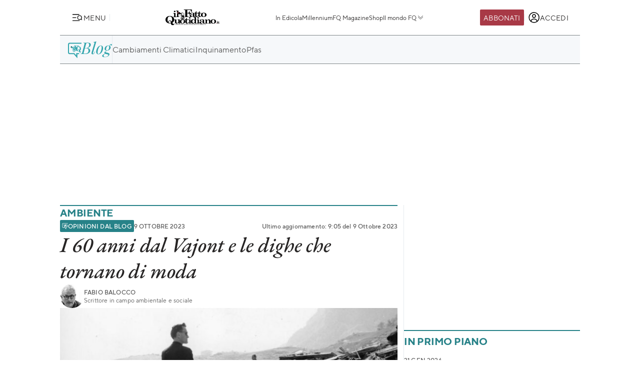

--- FILE ---
content_type: image/svg+xml
request_url: https://st.ilfattoquotidiano.it/wp-content/themes/ifq-2025/assets/img/fq-www/logo-ifq.svg
body_size: 38676
content:
<svg width="67" height="25" fill="none" xmlns="http://www.w3.org/2000/svg" xmlns:xlink="http://www.w3.org/1999/xlink"><mask id="a" style="mask-type:luminance" maskUnits="userSpaceOnUse" x="0" y="-1" width="67" height="26"><path d="M66.705-.009H.918v24.72h65.787V-.01Z" fill="#fff"/></mask><g mask="url(#a)"><path d="M66.705-.009H.918v24.72h65.787V-.01Z" fill="url(#b)"/></g><path d="M66.209 24.203H1.414V.48H66.21v23.723Zm.13-23.851H1.28v23.983h65.061V.352h-.004Z" fill="#fff"/><path d="m13.91 6.23 2.55-.118v4.841c0 .133.037.232.123.306.085.07.21.102.38.102h.39v.567h-3.447v-.567h.381c.204 0 .345-.044.43-.14.085-.091.125-.253.125-.485V7.433c0-.206-.059-.368-.18-.482-.123-.114-.286-.173-.5-.173h-.26v-.552l.008.004Zm1.577-3.289c.274 0 .507.1.703.291a.966.966 0 0 1 .293.706c0 .28-.1.508-.293.703a.98.98 0 0 1-.703.29.986.986 0 0 1-.711-.294.95.95 0 0 1-.296-.699c0-.268.1-.511.296-.706a.984.984 0 0 1 .71-.29Z" fill="#5A0A00"/><path d="m17.216 2.92 2.691-.133v8.104c0 .147.049.261.141.346.096.084.23.125.407.125h.363v.566H17.36v-.566h.393c.177 0 .31-.048.403-.144.085-.095.13-.242.13-.434V4.12c0-.21-.056-.368-.167-.478a.638.638 0 0 0-.466-.17h-.43v-.555l-.007.004Zm9.237-1.689h9.504l.107 3.693h-.655c-.118-1.14-.385-1.931-.803-2.365-.419-.438-1.07-.659-1.944-.659h-1.596c-.233 0-.4.048-.507.148-.111.095-.16.231-.16.412v3.582h.586c1.151 0 1.821-.684 2-2.056h.64V8.93h-.64c-.02-.53-.108-.949-.264-1.254a1.786 1.786 0 0 0-.64-.721 1.745 1.745 0 0 0-.948-.261H30.4v3.903c0 .21.055.36.166.456.156.14.349.21.567.21h1.022v.672h-5.702v-.673h.955c.223 0 .396-.059.515-.176a.603.603 0 0 0 .185-.445V2.467c0-.21-.06-.353-.174-.434-.122-.077-.367-.125-.733-.125h-.744v-.673l-.004-.004Z" fill="#5A0A00"/><path d="m39.848 11.222.26.441c-.249.17-.474.287-.674.354a2.043 2.043 0 0 1-.656.095c-.348 0-.633-.07-.851-.22-.219-.148-.411-.427-.593-.836-.418.409-.792.688-1.122.835a2.659 2.659 0 0 1-1.121.221c-.574 0-1.026-.129-1.348-.393a1.237 1.237 0 0 1-.485-1.005c0-.614.296-1.107.896-1.475.474-.29 1.53-.585 3.143-.875V7.54a1.06 1.06 0 0 0-.322-.795c-.218-.202-.51-.305-.87-.305a1.47 1.47 0 0 0-.74.176c-.145.078-.219.155-.219.232 0 .04.03.1.085.184.111.184.17.364.17.54a.727.727 0 0 1-.225.556c-.152.136-.356.206-.607.206-.27 0-.489-.077-.648-.228a.766.766 0 0 1-.248-.588c0-.394.218-.743.644-1.041.533-.376 1.2-.56 1.995-.56.604 0 1.137.092 1.604.276.296.122.54.328.725.618.185.298.282.659.282 1.09v2.894c0 .22.037.38.122.475a.414.414 0 0 0 .337.147c.118 0 .277-.066.466-.191m-2.55-2.333c-.874.118-1.467.298-1.77.545a1.175 1.175 0 0 0-.467.971c0 .283.074.5.222.655.14.15.345.224.607.224.404 0 .74-.143 1.008-.43.266-.287.403-.684.403-1.185V8.89l-.004.003Zm7.33-5.006h.548V6.23h1.892v.659h-1.892v3.627c0 .243.06.427.181.555a.644.644 0 0 0 .489.199c.574 0 .877-.53.91-1.59h.545c-.011.567-.104 1.024-.27 1.366a1.802 1.802 0 0 1-.718.79c-.315.188-.667.28-1.06.28-.344 0-.64-.066-.892-.206a1.5 1.5 0 0 1-.603-.618 1.85 1.85 0 0 1-.222-.894V6.893h-1.018v-.659c.618 0 1.107-.22 1.455-.614.348-.394.566-.968.651-1.73" fill="#5A0A00"/><path d="M40.696 3.887h.544V6.23h1.892v.659H41.24v3.627c0 .243.063.427.185.555a.63.63 0 0 0 .485.199c.574 0 .878-.53.911-1.59h.544c-.01.567-.1 1.024-.27 1.366a1.788 1.788 0 0 1-.722.79 2.01 2.01 0 0 1-1.055.28c-.344 0-.64-.066-.892-.206a1.5 1.5 0 0 1-.604-.618 1.81 1.81 0 0 1-.222-.894V6.893h-1.018v-.659c.622 0 1.11-.22 1.459-.614.348-.394.563-.968.651-1.73m9.19 2.027a3.81 3.81 0 0 1 1.77.412c.536.28.936.637 1.199 1.082.26.445.392.982.392 1.604 0 1.004-.344 1.765-1.025 2.299a3.674 3.674 0 0 1-2.329.802 3.53 3.53 0 0 1-1.684-.409 2.97 2.97 0 0 1-1.17-1.107 3.041 3.041 0 0 1-.415-1.574c0-.88.315-1.619.933-2.215.618-.596 1.396-.89 2.332-.89m.037.57c-.425 0-.766.188-1.018.556-.252.371-.374 1.026-.374 1.96 0 .935.123 1.641.374 2.009.248.364.585.552 1.007.552.422 0 .785-.188 1.052-.57.266-.376.4-1.027.4-1.954s-.134-1.615-.397-1.99c-.259-.371-.61-.563-1.047-.563m-21.044 6.776h.547v2.347h1.892v.659h-1.892v3.62c0 .242.06.43.186.562a.635.635 0 0 0 .485.195c.573 0 .877-.53.91-1.593h.545c-.015.567-.1 1.02-.27 1.361a1.865 1.865 0 0 1-.723.795c-.31.188-.662.28-1.055.28-.344 0-.64-.07-.892-.206a1.48 1.48 0 0 1-.604-.618 1.81 1.81 0 0 1-.222-.894v-3.51h-1.018v-.658c.622 0 1.107-.22 1.455-.61.352-.394.57-.972.652-1.733m-16.827 6.97c.292.854.555 1.435.788 1.737.156.19.319.287.493.287a.432.432 0 0 0 .373-.18c.086-.122.141-.383.163-.78h.622c0 .757-.203 1.35-.6 1.787-.4.434-.899.655-1.491.655-.593 0-1.07-.199-1.426-.592-.359-.398-.588-1.096-.674-2.104a5.8 5.8 0 0 1-.655.106 6.042 6.042 0 0 1-.689.037c-1.458 0-2.684-.508-3.683-1.515-1.004-1.008-1.5-2.288-1.5-3.83 0-1.541.496-2.825 1.485-3.83.996-1.003 2.229-1.511 3.702-1.511 1.474 0 2.736.508 3.747 1.516 1.01 1.011 1.514 2.266 1.514 3.759 0 .912-.174 1.733-.51 2.446-.345.717-.897 1.387-1.66 2.009m-.662-1.663c.23-.835.344-1.803.344-2.902 0-1.1-.115-1.99-.348-2.623-.24-.636-.566-1.104-.985-1.405a2.374 2.374 0 0 0-1.425-.453c-.533 0-1.01.158-1.433.471-.422.316-.726.754-.914 1.313-.256.795-.382 1.766-.382 2.917 0 1.384.19 2.472.57 3.26.023-.663.237-1.185.63-1.556.403-.376.948-.56 1.629-.56.503 0 .944.125 1.329.383.385.257.71.64.981 1.151m-1.085 1.56.015-.379c0-.68-.137-1.188-.407-1.53a1.265 1.265 0 0 0-1.044-.512c-.367 0-.681.14-.948.416-.26.28-.396.622-.396 1.034 0 .382.126.743.37 1.092.363.18.726.269 1.089.269.266 0 .51-.03.733-.096.222-.062.418-.162.588-.29" fill="#5A0A00"/><path d="m14.19 15.614 2.56-.143v3.8c0 .353.096.632.288.842.189.206.44.305.74.305.434 0 .778-.169 1.037-.511.256-.342.385-.743.385-1.203v-1.861c0-.22-.059-.387-.181-.5-.122-.114-.293-.173-.504-.173h-.281v-.556l2.591-.143v4.616c0 .206.07.372.197.486.13.121.296.176.51.176h.264v.567l-2.377.073a6.558 6.558 0 0 1-.167-1.302c-.4.5-.781.85-1.148 1.052a2.325 2.325 0 0 1-1.14.306c-.396 0-.722-.078-.988-.243-.267-.162-.478-.42-.637-.776-.16-.35-.241-.78-.241-1.284v-2.266c0-.25-.063-.427-.185-.534-.13-.11-.37-.165-.722-.176v-.556.004Z" fill="#5A0A00"/><path d="M24.206 15.298c.64 0 1.23.14 1.766.412.54.28.937.636 1.2 1.085.259.445.392.978.392 1.604 0 1-.344 1.765-1.03 2.303a3.681 3.681 0 0 1-2.324.798 3.53 3.53 0 0 1-1.685-.409c-.507-.279-.9-.643-1.17-1.11a3.05 3.05 0 0 1-.415-1.575c0-.879.311-1.618.93-2.214.622-.596 1.4-.894 2.336-.894Zm.033.574c-.422 0-.762.187-1.01.559-.252.375-.378 1.026-.378 1.96 0 .935.122 1.637.37 2.005.248.368.589.552 1.01.552.423 0 .782-.188 1.045-.566.267-.38.4-1.03.4-1.957s-.133-1.612-.393-1.99c-.259-.376-.61-.567-1.048-.567m7.079-.254 2.547-.11v4.84c0 .13.045.229.126.302.085.07.215.107.385.107h.385v.567h-3.443v-.567h.382c.203 0 .348-.048.429-.14.085-.095.126-.257.126-.489v-3.3c0-.21-.056-.371-.181-.481-.09-.085-.29-.067-.497-.067h-.259v-.662Zm1.574-3.288c.277 0 .51.099.707.29a.939.939 0 0 1 .296.7.96.96 0 0 1-.296.705.959.959 0 0 1-.707.287.97.97 0 0 1-.711-.29.95.95 0 0 1-.293-.703c0-.276.1-.511.293-.699a.976.976 0 0 1 .71-.29Zm8.46 3.288 2.55-.11v4.84c0 .13.045.229.127.302.085.07.21.107.38.107h.386v.567h-3.447v-.567h.381c.204 0 .348-.048.433-.14.082-.095.126-.257.126-.489v-3.3c0-.21-.059-.371-.181-.481-.093-.085-.285-.067-.504-.067h-.255v-.658l.004-.004Zm1.58-3.288c.27 0 .504.099.7.29a.939.939 0 0 1 .297.7.96.96 0 0 1-.297.705.954.954 0 0 1-.7.287.99.99 0 0 1-.714-.29.95.95 0 0 1-.292-.703.93.93 0 0 1 .292-.699.978.978 0 0 1 .715-.29Z" fill="#5A0A00"/><path d="m37.575 12.281 2.85-.11v7.456c0 .383.023.64.075.77a.55.55 0 0 0 .237.286c.104.059.31.066.61.066v.567l-2.361.073-.17-1.11c-.363.463-.686.78-.978.934-.293.154-.663.231-1.096.231-.788 0-1.422-.26-1.921-.787-.493-.526-.74-1.232-.74-2.13 0-.993.258-1.776.784-2.358.526-.577 1.17-.868 1.951-.868.418 0 .785.092 1.11.272.323.18.62.475.886.88v-2.594c0-.309-.03-.53-.09-.665a.53.53 0 0 0-.229-.276c-.092-.052-.285-.074-.588-.074h-.337v-.555l.007-.008Zm-.2 3.804c-.47 0-.825.206-1.059.621-.192.339-.288.872-.288 1.608 0 .614.051 1.074.159 1.376.107.305.259.53.459.68.196.144.422.217.677.217.415 0 .748-.176 1.004-.533.34-.463.507-1.052.507-1.777 0-.67-.148-1.203-.437-1.6-.296-.393-.637-.592-1.022-.592ZM51.14 20.61l.26.437c-.252.17-.478.287-.67.354-.2.062-.415.095-.656.095-.352 0-.637-.073-.852-.22-.218-.151-.41-.43-.596-.843-.418.412-.788.692-1.118.843a2.76 2.76 0 0 1-1.129.22c-.574 0-1.026-.132-1.348-.397a1.227 1.227 0 0 1-.485-1.004c0-.615.297-1.108.896-1.472.478-.294 1.526-.588 3.147-.879v-.824c0-.324-.107-.585-.325-.794-.215-.206-.504-.306-.87-.306-.278 0-.523.06-.737.173-.145.081-.211.155-.211.232 0 .044.022.103.074.184.114.18.174.36.174.54a.726.726 0 0 1-.226.552c-.152.14-.356.21-.607.21-.27 0-.482-.077-.648-.228a.78.78 0 0 1-.248-.592c0-.394.218-.74.644-1.041.537-.375 1.203-.56 2-.56.599 0 1.136.093 1.602.28.297.118.537.324.726.622.185.29.278.654.278 1.085v2.895c0 .217.04.379.122.474.081.1.192.148.34.148.119 0 .275-.063.467-.188m-2.555-2.332c-.873.121-1.462.301-1.773.544-.307.243-.467.57-.467.971 0 .284.075.5.219.659.144.15.352.228.61.228.404 0 .741-.144 1.012-.434.266-.287.4-.68.4-1.181v-.787Z" fill="#5A0A00"/><path d="M58.597 20.75v.566h-3.454v-.566h.359c.196 0 .34-.048.433-.148.093-.099.14-.239.14-.426V17.7c0-.423-.1-.747-.288-.971a.959.959 0 0 0-.763-.338c-.426 0-.77.158-1.044.478-.266.32-.4.783-.4 1.398v1.909c0 .187.045.327.14.426.1.1.223.148.375.148h.433v.566H50.94v-.566h.467c.181 0 .315-.048.407-.148.096-.099.14-.239.14-.426v-3.392a.59.59 0 0 0-.203-.47c-.13-.115-.307-.174-.522-.174h-.244v-.53l2.395-.128c.085.35.152.765.197 1.25.329-.448.688-.787 1.066-1.011a2.37 2.37 0 0 1 1.2-.335c.57 0 1.021.188 1.35.567.327.375.49.905.49 1.578v2.645c0 .202.047.35.14.437.096.085.245.133.448.133h.322l.004.004Z" fill="#5A0A00"/><path d="M61.118 15.298c.64 0 1.23.14 1.77.412.533.28.933.636 1.196 1.085.263.445.392.978.392 1.604 0 1-.344 1.765-1.025 2.303a3.698 3.698 0 0 1-2.329.798c-.61 0-1.17-.136-1.68-.409-.508-.279-.9-.643-1.175-1.11a3.016 3.016 0 0 1-.414-1.575c0-.879.31-1.618.925-2.214.622-.596 1.4-.894 2.337-.894m.037.574c-.422 0-.76.187-1.015.559-.248.375-.374 1.026-.374 1.96 0 .935.126 1.637.374 2.005.248.368.589.552 1.01.552.423 0 .79-.188 1.049-.566.266-.38.4-1.03.4-1.957s-.13-1.612-.393-1.99c-.26-.376-.61-.567-1.051-.567" fill="#5A0A00"/><path d="m13.606 5.925 2.55-.118v4.845c0 .129.042.228.127.301.085.07.214.107.381.107h.385v.566h-3.44v-.566h.378c.208 0 .352-.048.434-.14.085-.095.125-.254.125-.489v-3.3c0-.21-.059-.367-.181-.482-.122-.114-.285-.169-.5-.169h-.255v-.555h-.004Zm1.57-3.289c.274 0 .51.096.703.29.2.192.3.428.3.707 0 .28-.096.508-.3.703a.968.968 0 0 1-.703.29.986.986 0 0 1-.711-.294.95.95 0 0 1-.296-.699c0-.272.1-.511.296-.706a.979.979 0 0 1 .71-.29Z" fill="#fff"/><path d="m16.905 2.614 2.691-.132v8.104c0 .147.049.265.141.342.093.088.226.129.4.129h.363v.566h-3.458v-.566h.392c.182 0 .319-.048.404-.148.085-.095.133-.239.133-.434V3.814c0-.21-.06-.368-.174-.479a.647.647 0 0 0-.466-.169h-.43v-.555l.004.003ZM26.15.926h9.496l.111 3.69h-.655c-.115-1.137-.382-1.928-.804-2.362-.422-.434-1.066-.655-1.94-.655h-1.6c-.229 0-.403.048-.51.143a.538.538 0 0 0-.16.412v3.58h.582c1.159 0 1.829-.68 2.007-2.053h.636v4.944h-.636c-.019-.53-.108-.95-.263-1.254a1.773 1.773 0 0 0-.644-.721 1.725 1.725 0 0 0-.948-.258h-.733v3.9c0 .205.055.36.166.452.16.14.345.213.567.213h1.022v.673h-5.698v-.673h.951c.222 0 .396-.059.519-.177a.602.602 0 0 0 .181-.448V2.158c0-.206-.06-.35-.178-.434-.118-.085-.363-.125-.733-.125h-.74V.926h.003Z" fill="#fff"/><path d="m39.537 10.92.26.438a3.18 3.18 0 0 1-.67.357 2.158 2.158 0 0 1-.652.095c-.356 0-.637-.073-.852-.224-.218-.147-.418-.427-.596-.839-.418.409-.792.688-1.122.839-.33.15-.707.224-1.125.224-.574 0-1.022-.132-1.348-.397a1.246 1.246 0 0 1-.481-1.008c0-.61.296-1.103.892-1.471.478-.294 1.529-.581 3.143-.876v-.824c0-.323-.107-.592-.326-.794-.218-.206-.507-.31-.87-.31-.281 0-.522.06-.733.181-.144.074-.214.15-.214.228 0 .037.025.1.077.184.111.184.17.364.17.54a.727.727 0 0 1-.225.556c-.148.136-.348.206-.604.206-.274 0-.488-.073-.651-.228a.766.766 0 0 1-.245-.585c0-.397.211-.743.64-1.044.541-.372 1.204-.56 2.004-.56.6 0 1.133.096 1.596.28.3.118.54.324.725.614.189.298.278.655.278 1.093v2.891c0 .22.04.379.126.475a.42.42 0 0 0 .337.147c.118 0 .274-.066.462-.188M36.99 8.584c-.874.118-1.462.302-1.773.545a1.181 1.181 0 0 0-.463.97c0 .284.074.501.218.656.148.15.352.228.611.228.404 0 .74-.144 1.007-.43.267-.288.404-.685.404-1.185v-.784h-.004Zm7.33-5.006h.545V5.92h1.895v.659h-1.895v3.623c0 .239.063.427.181.559a.65.65 0 0 0 .485.199c.574 0 .881-.53.911-1.593h.552c-.015.563-.1 1.019-.274 1.36a1.817 1.817 0 0 1-.722.796c-.311.187-.663.28-1.055.28-.345 0-.64-.07-.893-.21a1.47 1.47 0 0 1-.6-.619 1.813 1.813 0 0 1-.225-.893V6.575h-1.019v-.659c.622 0 1.104-.22 1.456-.614.351-.397.57-.971.651-1.729" fill="#fff"/><path d="M40.392 3.578h.545V5.92h1.888v.659h-1.888v3.623c0 .239.055.427.181.559a.637.637 0 0 0 .485.199c.574 0 .874-.53.91-1.593h.545c-.011.563-.1 1.019-.27 1.36a1.854 1.854 0 0 1-.718.796c-.315.187-.667.28-1.063.28-.34 0-.637-.07-.889-.21a1.493 1.493 0 0 1-.6-.619 1.855 1.855 0 0 1-.225-.893V6.575h-1.018v-.659c.622 0 1.107-.22 1.455-.614.348-.397.566-.971.655-1.729m9.189 2.035a3.81 3.81 0 0 1 1.77.412c.537.28.937.637 1.196 1.082.263.441.392.978.392 1.604 0 .997-.344 1.765-1.025 2.299a3.682 3.682 0 0 1-2.322.802c-.618 0-1.177-.14-1.688-.412a2.93 2.93 0 0 1-1.173-1.107 3.047 3.047 0 0 1-.411-1.575c0-.88.31-1.618.929-2.214.618-.596 1.396-.89 2.332-.89Zm.037.578c-.425 0-.762.184-1.018.56-.248.37-.374 1.025-.374 1.956 0 .93.122 1.64.374 2.008.248.368.589.552 1.01.552.423 0 .782-.187 1.049-.566.266-.38.4-1.027.4-1.954 0-.926-.134-1.614-.393-1.99-.263-.375-.61-.562-1.048-.562m-21.044 6.772h.544v2.347h1.896v.658h-1.896v3.624c0 .242.06.43.182.559a.638.638 0 0 0 .489.198c.577 0 .877-.53.907-1.592h.548c-.019.566-.104 1.022-.27 1.364a1.85 1.85 0 0 1-.726.795c-.311.184-.663.28-1.055.28-.345 0-.641-.07-.893-.207a1.489 1.489 0 0 1-.603-.621 1.878 1.878 0 0 1-.222-.89v-3.51h-1.022v-.658c.625 0 1.11-.22 1.462-.614.345-.394.567-.972.652-1.733m-16.827 6.963c.296.858.555 1.435.788 1.737.152.195.315.29.496.29a.42.42 0 0 0 .37-.184c.086-.121.141-.378.163-.776h.626c-.007.758-.204 1.35-.603 1.788-.4.438-.893.659-1.492.659-.6 0-1.07-.2-1.426-.596-.355-.398-.581-1.093-.677-2.1a6.349 6.349 0 0 1-1.337.143c-1.459 0-2.688-.504-3.687-1.516-1-1.012-1.5-2.288-1.5-3.833 0-1.545.5-2.825 1.492-3.833s2.225-1.508 3.699-1.508c1.473 0 2.736.507 3.747 1.515 1.01 1.012 1.518 2.263 1.518 3.756 0 .916-.175 1.733-.515 2.45-.344.717-.896 1.383-1.662 2.005m-.663-1.66c.237-.834.352-1.802.352-2.902s-.123-1.99-.356-2.63c-.233-.632-.563-1.1-.981-1.405a2.377 2.377 0 0 0-1.43-.452 2.34 2.34 0 0 0-1.432.47c-.418.317-.726.755-.907 1.317-.255.795-.385 1.766-.385 2.918 0 1.383.192 2.471.57 3.255.026-.662.237-1.18.637-1.556.4-.372.94-.56 1.629-.56.504 0 .948.126 1.33.383.38.254.71.637.976 1.152m-1.092 1.563.019-.379c0-.677-.137-1.184-.404-1.53-.274-.342-.622-.515-1.047-.515-.363 0-.678.14-.945.42a1.448 1.448 0 0 0-.396 1.03c0 .382.122.746.37 1.095.36.177.722.265 1.085.265.27 0 .519-.03.737-.095a1.85 1.85 0 0 0 .585-.29" fill="#fff"/><path d="m13.884 15.305 2.558-.147v3.8c0 .353.096.633.285.839a.96.96 0 0 0 .74.309c.434 0 .778-.17 1.037-.515.26-.342.385-.736.385-1.196V16.53c0-.217-.06-.386-.181-.496a.71.71 0 0 0-.5-.173h-.285v-.556l2.592-.147v4.617c0 .21.062.371.192.489s.304.173.515.173h.262v.57l-2.38.074a6.323 6.323 0 0 1-.17-1.306c-.397.5-.778.85-1.14 1.056a2.36 2.36 0 0 1-1.145.305c-.392 0-.722-.081-.988-.247-.263-.162-.474-.419-.637-.776-.16-.35-.237-.78-.237-1.284v-2.262c0-.25-.063-.427-.193-.533-.125-.107-.366-.166-.714-.173v-.556h.004Z" fill="#fff"/><path d="M23.895 14.993c.64 0 1.229.136 1.77.412.536.276.936.636 1.2 1.081.262.445.388.979.388 1.608 0 1-.34 1.762-1.022 2.299a3.71 3.71 0 0 1-2.329.802 3.518 3.518 0 0 1-1.684-.409 2.989 2.989 0 0 1-1.174-1.11 3.034 3.034 0 0 1-.41-1.571c0-.883.306-1.619.932-2.218.615-.593 1.4-.89 2.332-.89m.038.573c-.426 0-.763.188-1.015.56-.252.37-.377 1.022-.377 1.956 0 .935.125 1.64.377 2.009.248.368.585.548 1.01.548.427 0 .782-.188 1.049-.567.266-.375.4-1.03.4-1.953s-.134-1.615-.397-1.99c-.259-.375-.61-.563-1.047-.563Zm7.071-.265 2.551-.117v4.844c0 .129.04.232.126.298.085.074.215.107.385.107h.385v.57h-3.443v-.57h.381c.207 0 .348-.044.433-.136.085-.092.126-.258.126-.486v-3.303c0-.206-.06-.372-.181-.479-.085-.08-.285-.07-.5-.07h-.255v-.658h-.008Zm1.574-3.285c.27 0 .507.096.703.287a.943.943 0 0 1 .293.703.943.943 0 0 1-.293.702.961.961 0 0 1-.703.287.965.965 0 0 1-.711-.294.941.941 0 0 1-.293-.699.95.95 0 0 1 .293-.703.975.975 0 0 1 .71-.286m8.46 3.288 2.551-.117v4.844c0 .129.037.232.122.298.086.074.212.107.386.107h.385v.57h-3.447v-.57h.381c.207 0 .344-.044.43-.136.085-.092.129-.258.129-.486v-3.303c0-.206-.06-.372-.181-.479-.086-.08-.285-.07-.5-.07h-.26v-.658h.004Zm1.578-3.285c.273 0 .51.096.703.287.2.191.296.427.296.703a.933.933 0 0 1-.296.702.956.956 0 0 1-.703.287.965.965 0 0 1-.711-.294.952.952 0 0 1-.29-.699.981.981 0 0 1 1-.99" fill="#fff"/><path d="m37.268 11.976 2.85-.107v7.453c0 .379.026.636.078.772a.502.502 0 0 0 .233.284c.108.058.311.062.611.062v.57l-2.358.074-.17-1.111c-.36.467-.685.78-.981.934-.29.155-.656.232-1.093.232-.788 0-1.425-.265-1.921-.787-.496-.526-.74-1.233-.74-2.134 0-.99.262-1.773.784-2.354a2.51 2.51 0 0 1 1.948-.872c.414 0 .785.092 1.11.269.326.184.622.474.885.883v-2.597c0-.31-.03-.53-.085-.663-.06-.136-.133-.228-.23-.276-.092-.051-.292-.077-.588-.077h-.337v-.555h.004Zm-.2 3.8c-.474 0-.83.21-1.06.621-.195.339-.284.872-.284 1.608 0 .614.052 1.07.159 1.372.104.305.255.53.455.677.197.147.426.22.674.22.415 0 .755-.172 1.007-.53.337-.463.508-1.059.508-1.78 0-.669-.149-1.202-.445-1.596-.292-.397-.633-.596-1.018-.596m13.766 4.532.259.438c-.245.173-.47.287-.67.353a2.06 2.06 0 0 1-.652.096c-.352 0-.637-.074-.852-.225-.214-.147-.414-.423-.596-.835-.418.412-.788.688-1.125.835-.33.151-.704.225-1.122.225-.574 0-1.026-.129-1.351-.397a1.234 1.234 0 0 1-.482-1.005c0-.614.296-1.103.896-1.471.474-.29 1.53-.585 3.147-.88v-.823c0-.324-.107-.589-.326-.795-.218-.206-.51-.305-.873-.305a1.52 1.52 0 0 0-.733.173c-.145.077-.215.158-.215.231 0 .04.026.1.081.184a1 1 0 0 1 .167.541.724.724 0 0 1-.226.548c-.148.144-.348.214-.603.214-.27 0-.49-.078-.648-.229a.777.777 0 0 1-.248-.588c0-.394.218-.743.644-1.041.54-.372 1.203-.56 2.003-.56.6 0 1.129.093 1.596.284.296.114.54.32.725.618.189.294.278.655.278 1.089v2.895c0 .217.044.379.122.474a.44.44 0 0 0 .337.144c.118 0 .278-.063.466-.188Zm-2.548-2.336c-.873.118-1.47.298-1.777.545a1.194 1.194 0 0 0-.466.97c0 .288.074.505.218.66.148.15.352.227.61.227.405 0 .741-.147 1.008-.434.267-.287.404-.684.404-1.184v-.784h.003Z" fill="#fff"/><path d="M58.286 20.44v.57H54.83v-.57h.363c.193 0 .334-.048.43-.143.092-.1.14-.243.14-.427v-2.472c0-.423-.096-.747-.288-.971a.96.96 0 0 0-.76-.342 1.3 1.3 0 0 0-1.043.482c-.267.316-.404.783-.404 1.398v1.909c0 .184.048.327.148.426a.493.493 0 0 0 .367.144h.437v.57h-3.588v-.57h.467c.177 0 .314-.048.407-.144.092-.099.14-.242.14-.426v-3.396a.591.591 0 0 0-.2-.467.783.783 0 0 0-.522-.173h-.247v-.53l2.399-.128c.085.35.151.765.196 1.25.337-.452.692-.79 1.07-1.011.381-.22.774-.338 1.196-.338.57 0 1.018.19 1.351.566.322.379.489.901.489 1.578v2.645c0 .202.044.346.14.438.097.092.245.132.448.132h.322-.003Z" fill="#fff"/><path d="M60.807 14.993c.64 0 1.233.136 1.77.412.537.276.933.636 1.2 1.081.259.445.392.979.392 1.608 0 1-.344 1.762-1.03 2.299a3.692 3.692 0 0 1-2.324.802 3.533 3.533 0 0 1-1.689-.409 3.014 3.014 0 0 1-1.173-1.11 3.031 3.031 0 0 1-.408-1.571c0-.883.311-1.619.93-2.218.618-.593 1.395-.89 2.332-.89m.037.573c-.422 0-.763.188-1.014.56-.252.37-.378 1.022-.378 1.956 0 .935.126 1.64.378 2.009.248.368.588.548 1.014.548.426 0 .781-.188 1.044-.567.267-.375.4-1.03.4-1.953s-.133-1.615-.392-1.99c-.263-.375-.611-.563-1.048-.563" fill="#fff"/><mask id="c" style="mask-type:luminance" maskUnits="userSpaceOnUse" x="18" y="3" width="11" height="14"><path d="M28.408 3.526H18.4v12.478h10.008V3.526Z" fill="#fff"/></mask><g mask="url(#c)"><path fill="url(#d)" d="M18.4 3.526h10.27v12.79H18.4z"/></g><path d="M14.546 22.397h.226l.43.684h.007v-.684h.211v1.023h-.226l-.43-.685h-.007v.685h-.21v-1.023Zm1.626-.029c.325 0 .51.239.51.54 0 .302-.184.537-.51.537s-.504-.235-.504-.537c0-.301.185-.54.504-.54Zm0 .89c.207 0 .285-.177.285-.346 0-.17-.078-.353-.285-.353-.208 0-.278.176-.278.353s.074.346.278.346Zm.758-.861h.227l.433.684v-.684h.214v1.023h-.23l-.425-.685h-.004v.685h-.214v-1.023Zm1.667 0h.555c.185 0 .3.125.3.28 0 .121-.048.213-.16.253.108.034.145.14.152.247 0 .062 0 .188.041.243h-.226c-.026-.067-.026-.162-.037-.25-.014-.104-.059-.159-.17-.159h-.226v.405H18.6V22.39l-.003.007Zm.226.46h.248c.1 0 .155-.04.155-.147 0-.1-.052-.14-.155-.14h-.248v.287Zm1.137-.46h-.227v1.026h.226v-1.026Zm.977.343c-.015-.104-.111-.181-.223-.181-.207 0-.28.176-.28.353s.077.346.28.346c.138 0 .219-.1.234-.235h.218c-.026.257-.2.422-.451.422-.323 0-.511-.235-.511-.537 0-.301.188-.54.51-.54.223 0 .419.136.445.371h-.222Zm.481-.343h.774v.188h-.548v.217h.5v.176h-.5v.25h.559v.192h-.785v-1.023Zm1.514 1.023h-.255l-.34-1.023h.236l.233.717.23-.717h.237l-.34 1.023Zm.522-1.023h.77v.188h-.544v.217h.504v.176h-.504v.25h.56v.192h-.786v-1.023Zm1.811 0h.233l.385 1.026h-.237l-.074-.228h-.389l-.081.228h-.23l.39-1.026h.003Zm-.023.625h.267l-.13-.379-.133.38h-.003Zm.826-.625h.226v.831h.503v.192h-.729v-1.023Zm1.64.343a.227.227 0 0 0-.226-.181c-.207 0-.281.176-.281.353s.074.346.281.346c.137 0 .215-.1.234-.235h.222c-.026.257-.208.422-.456.422-.318 0-.507-.235-.507-.537 0-.301.189-.54.507-.54.226 0 .419.136.445.371h-.219Zm1.355.293c0 .276-.163.412-.444.412s-.44-.132-.44-.412v-.636h.225v.636c0 .114.03.225.211.225.163 0 .219-.07.219-.225v-.636h.226v.636h.003Zm.289-.636h.226l.43.684h.007v-.684h.21v1.023h-.229l-.43-.685h-.003v.685h-.21v-1.023Zm1.662 0h.722v.188h-.496v.235h.433v.177h-.433v.423h-.226v-1.023Zm1.182 0h-.23v1.026h.23v-1.026Zm.288 0h.23l.426.684h.007v-.684h.211v1.023h-.226l-.43-.685H32.7v.685h-.215v-1.023Zm1.452 0h.23l.388 1.026h-.237l-.078-.228h-.385l-.081.228h-.23l.393-1.026Zm-.026.625h.266l-.126-.379h-.003l-.134.38h-.003Zm.825-.625h.23l.43.684h.003v-.684h.211v1.023h-.23l-.429-.685v.685h-.215v-1.023Zm1.1.846.552-.658h-.511v-.188h.814v.177l-.551.654h.57v.192h-.874v-.177Zm1.325-.846h-.225v1.026h.225v-1.026Zm.578 0h.233l.385 1.026h-.237l-.074-.228h-.385l-.081.228h-.233l.396-1.026h-.004Zm-.022.625h.266l-.126-.379h-.007l-.133.38Zm.822-.625h.322l.24.699h.004l.226-.699h.318v1.023h-.207v-.729h-.004l-.255.729h-.174l-.252-.721h-.004v.72h-.214v-1.022Zm1.41 0h.77v.188h-.544v.217h.496v.176h-.496v.25h.555v.192h-.78v-1.023Zm1.029 0h.226l.43.684h.004v-.684h.21v1.023h-.229l-.426-.685v.685h-.215v-1.023Zm1.393.188h-.311v-.188h.851v.188h-.31v.835h-.23v-.835Zm1.21-.217c.322 0 .507.239.507.54 0 .302-.188.537-.507.537-.318 0-.507-.235-.507-.537 0-.301.193-.54.507-.54Zm0 .89c.2 0 .282-.177.282-.346 0-.17-.082-.353-.282-.353-.2 0-.281.176-.281.353s.081.346.281.346Zm1.255-.865h.467c.26 0 .36.162.36.331 0 .17-.1.328-.36.328h-.237v.368h-.226v-1.03l-.004.003Zm.23.482h.178c.103 0 .2-.026.2-.154 0-.129-.097-.155-.2-.155h-.178v.31Zm1.703.158c0 .276-.163.412-.44.412-.278 0-.441-.132-.441-.412v-.636h.226v.636c0 .114.03.225.214.225.16 0 .215-.07.215-.225v-.636h.226v.636Zm.296-.636h.481c.197 0 .33.063.33.25a.226.226 0 0 1-.137.217c.122.037.185.133.185.258 0 .21-.178.298-.363.298h-.496v-1.026.003Zm.226.412h.226c.078 0 .137-.037.137-.125 0-.096-.074-.118-.16-.118h-.207v.24l.004.003Zm0 .434h.237c.089 0 .17-.025.17-.136 0-.103-.063-.143-.163-.143h-.244v.28Zm.881-.846h.489c.192 0 .33.063.33.25 0 .103-.053.173-.141.217.126.037.189.133.189.258 0 .21-.178.298-.363.298h-.504v-1.026.003Zm.23.412h.23c.08 0 .14-.037.14-.125 0-.096-.078-.118-.16-.118h-.21v.243Zm0 .434h.244c.085 0 .167-.025.167-.136 0-.103-.067-.143-.163-.143H48.4v.28Zm.885-.846h.225v.831h.504v.192h-.73v-1.023Zm1.177 0h-.226v1.026h.226v-1.026Zm.985.343c-.011-.104-.115-.181-.226-.181-.204 0-.282.176-.282.353s.075.346.282.346c.137 0 .218-.1.233-.235h.218c-.022.257-.2.422-.451.422-.322 0-.507-.235-.507-.537 0-.301.188-.54.507-.54.226 0 .414.136.444.371h-.218Zm.936-.372c.322 0 .508.239.508.54 0 .302-.186.537-.508.537s-.507-.235-.507-.537c0-.301.189-.54.507-.54Zm0 .89c.208 0 .282-.177.282-.346 0-.17-.074-.353-.282-.353-.207 0-.277.176-.277.353s.074.346.277.346Z" fill="#fff"/><defs><linearGradient id="b" x1="-.349" y1="14.156" x2="65.991" y2="14.156" gradientUnits="userSpaceOnUse"><stop stop-color="#9C1006"/><stop offset=".51" stop-color="#E30613"/><stop offset="1" stop-color="#9C1006"/></linearGradient><pattern id="d" patternContentUnits="objectBoundingBox" width="1" height="1"><use xlink:href="#e" transform="scale(.00694 .00546)"/></pattern><image id="e" width="144" height="183" xlink:href="[data-uri]"/></defs></svg>